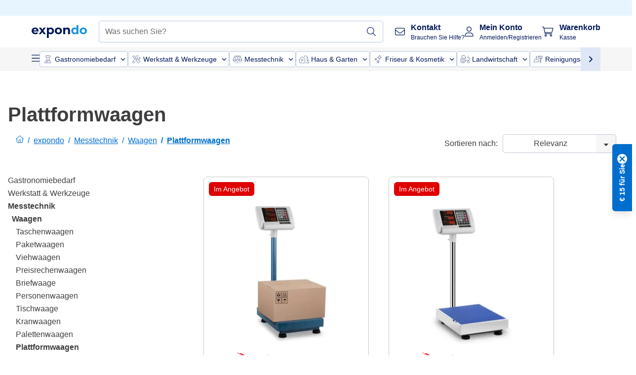

--- FILE ---
content_type: application/javascript; charset=UTF-8
request_url: https://www.expondo.at/_nuxt/243-a80b826.modern.js
body_size: 572
content:
(window.webpackJsonp=window.webpackJsonp||[]).push([[243],{1245:function(n,e){e["BannerBox.vue Given a simple banner box divided in half.,  It does render simple banner box divided in half. 1"]='\n<div\n  class="relative overflow-hidden w-full flex flex-row-reverse"\n>\n  <div\n    class="w-1/2 h-[200px] lg:h-[360px]"\n  >\n    <imgview-stub\n      alt=""\n      class="object-cover"\n      defaultsrc=""\n      height="0"\n      imgclasses="w-full h-full overflow-hidden object-contain"\n      loading="lazy"\n      src="https://www.expondo.co.uk/inspirations/wp-content/uploads/2023/01/microwaveable-dishes.jpg"\n      width="0"\n    />\n     \n    <imgview-stub\n      alt=""\n      class="w-full object-cover hidden"\n      defaultsrc=""\n      height="0"\n      imgclasses="w-full h-full overflow-hidden object-contain"\n      loading="lazy"\n      src=""\n      width="0"\n    />\n  </div>\n   \n  <div\n    class="absolute items-center justify-center transform rotate-45 top-4 -right-[7.5rem] h-12 w-80 hidden"\n  >\n    <i\n      class="text-4xl transform -rotate-45 text-EXPONDO-white"\n    />\n  </div>\n   \n  <div\n    class="flex w-1/2 lg:absolute bottom-4 left-4 min-h-[188px] lg:min-h-64"\n  >\n    <div\n      class="flex flex-col gap-2 w-full text-EXPONDO-white m-5 justify-between"\n    >\n      <productcardbadge-stub\n        badgeclass="bg-EXPONDO-white"\n        badgetranslationkey=""\n        class="hidden"\n      />\n       \n      <div\n        class="flex gap-x-2 items-center"\n      >\n        \x3c!----\x3e\n         \n        <h1\n          class="font-bold text-2xl"\n        >\n          \n          lorem ipsum\n        \n        </h1>\n      </div>\n       \n      <displayhtmldangerously-stub\n        class="flex-grow"\n        htmltext="lorem ipsum lorem ipsum"\n      />\n       \n      <custombutton-stub\n        class="mt-auto"\n        fullwidth="true"\n        size="lg"\n        text="lorem button"\n        type="primary"\n        url="/search?refinementList%5Bbrand%5D%5B0%5D=Fromm%20%26%20Starck"\n      />\n    </div>\n  </div>\n</div>\n',e["BannerBox.vue Given a simple banner box in medium dimension.,  It does render simple banner box in medium dimension. 1"]='\n<div\n  class="relative overflow-hidden w-full"\n>\n  <div\n    class="lg:h-[260px]"\n  >\n    <imgview-stub\n      alt=""\n      class="object-cover"\n      defaultsrc=""\n      height="0"\n      imgclasses="w-full h-full overflow-hidden object-contain"\n      loading="lazy"\n      src="https://www.expondo.co.uk/inspirations/wp-content/uploads/2023/01/microwaveable-dishes.jpg"\n      width="0"\n    />\n     \n    <imgview-stub\n      alt=""\n      class="w-full object-cover hidden"\n      defaultsrc=""\n      height="0"\n      imgclasses="w-full h-full overflow-hidden object-contain"\n      loading="lazy"\n      src=""\n      width="0"\n    />\n  </div>\n   \n  <div\n    class="absolute items-center justify-center transform rotate-45 top-4 -right-[7.5rem] h-12 w-80 hidden"\n  >\n    <i\n      class="text-4xl transform -rotate-45 text-EXPONDO-white"\n    />\n  </div>\n   \n  <div\n    class="flex w-full lg:absolute lg:w-[300px] bottom-0 left-0 h-auto lg:h-full"\n  >\n    <div\n      class="flex flex-col gap-2 w-full text-EXPONDO-white m-5 justify-between"\n    >\n      <productcardbadge-stub\n        badgeclass="bg-EXPONDO-white"\n        badgetranslationkey=""\n        class="hidden"\n      />\n       \n      <div\n        class="flex gap-x-2 items-center"\n      >\n        \x3c!----\x3e\n         \n        <h1\n          class="font-bold text-2xl"\n        >\n          \n          lorem ipsum\n        \n        </h1>\n      </div>\n       \n      <displayhtmldangerously-stub\n        class="flex-grow"\n        htmltext="lorem ipsum lorem ipsum"\n      />\n       \n      <custombutton-stub\n        class=""\n        fullwidth="true"\n        size="lg"\n        text="lorem button"\n        type="primary"\n        url="/search?refinementList%5Bbrand%5D%5B0%5D=Fromm%20%26%20Starck"\n      />\n    </div>\n  </div>\n</div>\n',e["BannerBox.vue Given a simple banner box in mini dimension.,  It does render simple banner box in mini dimension. 1"]='\n<div\n  class="relative overflow-hidden w-full"\n>\n  <div\n    class="h-auto"\n  >\n    <imgview-stub\n      alt=""\n      class="object-cover"\n      defaultsrc=""\n      height="0"\n      imgclasses="w-full h-full overflow-hidden object-contain"\n      loading="lazy"\n      src="https://www.expondo.co.uk/inspirations/wp-content/uploads/2023/01/microwaveable-dishes.jpg"\n      width="0"\n    />\n     \n    <imgview-stub\n      alt=""\n      class="w-full object-cover hidden"\n      defaultsrc=""\n      height="0"\n      imgclasses="w-full h-full overflow-hidden object-contain"\n      loading="lazy"\n      src=""\n      width="0"\n    />\n  </div>\n   \n  <div\n    class="absolute items-center justify-center transform rotate-45 top-4 -right-[7.5rem] h-12 w-80 hidden"\n  >\n    <i\n      class="text-4xl transform -rotate-45 text-EXPONDO-white"\n    />\n  </div>\n   \n  <div\n    class="flex w-full lg:absolute lg:w-[300px] h-[88px]"\n  >\n    <div\n      class="flex flex-col gap-2 w-full text-EXPONDO-white m-2 lg:m-5"\n    >\n      <productcardbadge-stub\n        badgeclass="bg-EXPONDO-white"\n        badgetranslationkey=""\n        class="hidden"\n      />\n       \n      <div\n        class="flex gap-x-2 items-center"\n      >\n        \x3c!----\x3e\n         \n        <h1\n          class="font-bold text-2xl"\n        >\n          \n          lorem ipsum\n        \n        </h1>\n      </div>\n       \n      <displayhtmldangerously-stub\n        class="flex-grow"\n        htmltext="lorem ipsum lorem ipsum"\n      />\n       \n      <custombutton-stub\n        class="mt-auto"\n        fullwidth="true"\n        size="lg"\n        text="lorem button"\n        type="primary"\n        url="/search?refinementList%5Bbrand%5D%5B0%5D=Fromm%20%26%20Starck"\n      />\n    </div>\n  </div>\n</div>\n',e["BannerBox.vue Given a simple banner box where full text box is provided.,  It renders simple banner box with full text box. 1"]='\n<div\n  class="relative overflow-hidden w-full"\n>\n  <div\n    class="h-[200px] lg:h-[360px]"\n  >\n    <imgview-stub\n      alt=""\n      class="object-cover"\n      defaultsrc=""\n      height="0"\n      imgclasses="w-full h-full overflow-hidden object-contain"\n      loading="lazy"\n      src="https://www.expondo.co.uk/inspirations/wp-content/uploads/2023/01/microwaveable-dishes.jpg"\n      width="0"\n    />\n     \n    <imgview-stub\n      alt=""\n      class="w-full object-cover hidden"\n      defaultsrc=""\n      height="0"\n      imgclasses="w-full h-full overflow-hidden object-contain"\n      loading="lazy"\n      src=""\n      width="0"\n    />\n  </div>\n   \n  <div\n    class="absolute items-center justify-center transform rotate-45 top-4 -right-[7.5rem] h-12 w-80 hidden"\n  >\n    <i\n      class="text-4xl transform -rotate-45 text-EXPONDO-white"\n    />\n  </div>\n   \n  <div\n    class="flex bottom-0 left-0 h-full w-1/2 w-full lg:w-[300px]"\n  >\n    <div\n      class="flex flex-col gap-2 w-full text-EXPONDO-white m-5 justify-between"\n    >\n      <productcardbadge-stub\n        badgeclass="bg-EXPONDO-white"\n        badgetranslationkey=""\n        class="hidden"\n      />\n       \n      <div\n        class="flex gap-x-2 items-center"\n      >\n        \x3c!----\x3e\n         \n        <h1\n          class="font-bold text-2xl"\n        >\n          \n          lorem ipsum\n        \n        </h1>\n      </div>\n       \n      <displayhtmldangerously-stub\n        class="flex-grow"\n        htmltext="lorem ipsum lorem ipsum"\n      />\n       \n      <custombutton-stub\n        class="mt-auto"\n        fullwidth="true"\n        size="lg"\n        text="lorem button"\n        type="primary"\n        url="/search?refinementList%5Bbrand%5D%5B0%5D=Fromm%20%26%20Starck"\n      />\n    </div>\n  </div>\n</div>\n',e["BannerBox.vue Given a simple banner box with a header icon and icon color.,  It renders simple banner box with the icon before the header in the specified color. 1"]='\n<div\n  class="relative overflow-hidden w-full"\n  headericon="iconify svg--youtube"\n>\n  <div\n    class="h-[200px] lg:h-[360px]"\n  >\n    <imgview-stub\n      alt=""\n      class="object-cover"\n      defaultsrc=""\n      height="0"\n      imgclasses="w-full h-full overflow-hidden object-contain"\n      loading="lazy"\n      src="https://www.expondo.co.uk/inspirations/wp-content/uploads/2023/01/microwaveable-dishes.jpg"\n      width="0"\n    />\n     \n    <imgview-stub\n      alt=""\n      class="w-full object-cover hidden"\n      defaultsrc=""\n      height="0"\n      imgclasses="w-full h-full overflow-hidden object-contain"\n      loading="lazy"\n      src=""\n      width="0"\n    />\n  </div>\n   \n  <div\n    class="absolute items-center justify-center transform rotate-45 top-4 -right-[7.5rem] h-12 w-80 hidden"\n  >\n    <i\n      class="text-4xl transform -rotate-45 text-EXPONDO-white"\n    />\n  </div>\n   \n  <div\n    class="flex w-full lg:absolute lg:w-[300px] bottom-4 left-4 min-h-[188px] lg:min-h-64"\n  >\n    <div\n      class="flex flex-col gap-2 w-full text-EXPONDO-white m-5 justify-between"\n    >\n      <productcardbadge-stub\n        badgeclass="bg-EXPONDO-white"\n        badgetranslationkey=""\n        class="hidden"\n      />\n       \n      <div\n        class="flex gap-x-2 items-center"\n      >\n        \x3c!----\x3e\n         \n        <h1\n          class="font-bold text-2xl"\n        >\n          \n          lorem ipsum\n        \n        </h1>\n      </div>\n       \n      <displayhtmldangerously-stub\n        class="flex-grow"\n        htmltext="lorem ipsum lorem ipsum"\n      />\n       \n      <custombutton-stub\n        class="mt-auto"\n        fullwidth="true"\n        size="lg"\n        text="lorem button"\n        type="primary"\n        url="/search?refinementList%5Bbrand%5D%5B0%5D=Fromm%20%26%20Starck"\n      />\n    </div>\n  </div>\n</div>\n',e["BannerBox.vue Given a simple banner box with badge.,  It does render simple banner box with badge. 1"]='\n<div\n  class="relative overflow-hidden w-full"\n>\n  <div\n    class="h-[200px] lg:h-[360px]"\n  >\n    <imgview-stub\n      alt=""\n      class="object-cover"\n      defaultsrc=""\n      height="0"\n      imgclasses="w-full h-full overflow-hidden object-contain"\n      loading="lazy"\n      src="https://www.expondo.co.uk/inspirations/wp-content/uploads/2023/01/microwaveable-dishes.jpg"\n      width="0"\n    />\n     \n    <imgview-stub\n      alt=""\n      class="w-full object-cover hidden"\n      defaultsrc=""\n      height="0"\n      imgclasses="w-full h-full overflow-hidden object-contain"\n      loading="lazy"\n      src=""\n      width="0"\n    />\n  </div>\n   \n  <div\n    class="absolute items-center justify-center transform rotate-45 top-4 -right-[7.5rem] h-12 w-80 hidden"\n  >\n    <i\n      class="text-4xl transform -rotate-45 text-EXPONDO-white"\n    />\n  </div>\n   \n  <div\n    class="flex w-full lg:absolute lg:w-[300px] bottom-4 left-4 min-h-[188px] lg:min-h-64"\n  >\n    <div\n      class="flex flex-col gap-2 w-full text-EXPONDO-white m-5 justify-between"\n    >\n      <productcardbadge-stub\n        badgeclass="bg-EXPONDO-white"\n        badgetranslationkey="lorem ipsum"\n        class="block w-max"\n      />\n       \n      <div\n        class="flex gap-x-2 items-center"\n      >\n        \x3c!----\x3e\n         \n        <h1\n          class="font-bold text-2xl"\n        >\n          \n          lorem ipsum\n        \n        </h1>\n      </div>\n       \n      <displayhtmldangerously-stub\n        class="flex-grow"\n        htmltext="lorem ipsum lorem ipsum"\n      />\n       \n      <custombutton-stub\n        class="mt-auto"\n        fullwidth="true"\n        size="lg"\n        text="lorem button"\n        type="primary"\n        url="/search?refinementList%5Bbrand%5D%5B0%5D=Fromm%20%26%20Starck"\n      />\n    </div>\n  </div>\n</div>\n',e["BannerBox.vue Given a simple banner box with round button on mobile version.,  It does render simple banner box with round button on mobile version. 1"]='\n<div\n  class="relative overflow-hidden w-full"\n>\n  <div\n    class="h-[200px] lg:h-[360px]"\n  >\n    <imgview-stub\n      alt=""\n      class="object-cover"\n      defaultsrc=""\n      height="0"\n      imgclasses="w-full h-full overflow-hidden object-contain"\n      loading="lazy"\n      src="https://www.expondo.co.uk/inspirations/wp-content/uploads/2023/01/microwaveable-dishes.jpg"\n      width="0"\n    />\n     \n    <imgview-stub\n      alt=""\n      class="w-full object-cover hidden"\n      defaultsrc=""\n      height="0"\n      imgclasses="w-full h-full overflow-hidden object-contain"\n      loading="lazy"\n      src=""\n      width="0"\n    />\n  </div>\n   \n  <div\n    class="absolute items-center justify-center transform rotate-45 top-4 -right-[7.5rem] h-12 w-80 hidden"\n  >\n    <i\n      class="text-4xl transform -rotate-45 text-EXPONDO-white"\n    />\n  </div>\n   \n  <div\n    class="flex w-full lg:absolute lg:w-[300px] bottom-4 left-4 min-h-[188px] lg:min-h-64"\n  >\n    <div\n      class="flex flex-col gap-2 w-full text-EXPONDO-white m-5 justify-between"\n    >\n      <productcardbadge-stub\n        badgeclass="bg-EXPONDO-white"\n        badgetranslationkey=""\n        class="hidden"\n      />\n       \n      <div\n        class="flex gap-x-2 items-center"\n      >\n        \x3c!----\x3e\n         \n        <h1\n          class="font-bold text-2xl"\n        >\n          \n          lorem ipsum\n        \n        </h1>\n      </div>\n       \n      <displayhtmldangerously-stub\n        class="flex-grow"\n        htmltext="lorem ipsum lorem ipsum"\n      />\n       \n      <custombutton-stub\n        class="mt-auto"\n        fullwidth="true"\n        isroundchevronmobile="true"\n        size="lg"\n        text="lorem button"\n        type="primary"\n        url="/search?refinementList%5Bbrand%5D%5B0%5D=Fromm%20%26%20Starck"\n      />\n    </div>\n  </div>\n</div>\n',e["BannerBox.vue Given a simple banner box with strap and icon with full image.,  It renders simple banner box with strap, icon and full image. 1"]='\n<div\n  class="relative overflow-hidden w-full"\n  iconclass="iconify svg--youtube"\n>\n  <div\n    class="h-[200px] lg:h-[360px]"\n  >\n    <imgview-stub\n      alt=""\n      class="object-cover"\n      defaultsrc=""\n      height="0"\n      imgclasses="w-full h-full overflow-hidden object-contain"\n      loading="lazy"\n      src="https://www.expondo.co.uk/inspirations/wp-content/uploads/2023/01/microwaveable-dishes.jpg"\n      width="0"\n    />\n     \n    <imgview-stub\n      alt=""\n      class="w-full object-cover hidden"\n      defaultsrc=""\n      height="0"\n      imgclasses="w-full h-full overflow-hidden object-contain"\n      loading="lazy"\n      src=""\n      width="0"\n    />\n  </div>\n   \n  <div\n    class="absolute items-center justify-center transform rotate-45 top-4 -right-[7.5rem] h-12 w-80 flex"\n  >\n    <i\n      class="text-4xl transform -rotate-45 text-EXPONDO-white"\n    />\n  </div>\n   \n  <div\n    class="flex w-full lg:absolute lg:w-[300px] bottom-4 left-4 min-h-[188px] lg:min-h-64"\n  >\n    <div\n      class="flex flex-col gap-2 w-full text-EXPONDO-white m-10 justify-around"\n    >\n      <productcardbadge-stub\n        badgeclass="bg-EXPONDO-white"\n        badgetranslationkey=""\n        class="hidden"\n      />\n       \n      <div\n        class="flex gap-x-2 items-center"\n      >\n        \x3c!----\x3e\n         \n        <h1\n          class="font-bold text-3xl"\n        >\n          \n          lorem ipsum\n        \n        </h1>\n      </div>\n       \n      <displayhtmldangerously-stub\n        class="flex-grow"\n        htmltext="lorem ipsum lorem ipsum"\n      />\n       \n      <custombutton-stub\n        class=""\n        fullwidth="true"\n        size="lg"\n        text="lorem button"\n        type="primary"\n        url="/search?refinementList%5Bbrand%5D%5B0%5D=Fromm%20%26%20Starck"\n      />\n    </div>\n  </div>\n</div>\n',e["BannerBox.vue Given a simple banner box with strap and icon.,  It renders simple banner box with strap and icon. 1"]='\n<div\n  class="relative overflow-hidden w-full"\n  iconclass="iconify svg--youtube"\n>\n  <div\n    class="h-[200px] lg:h-[360px]"\n  >\n    <imgview-stub\n      alt=""\n      class="object-cover"\n      defaultsrc=""\n      height="0"\n      imgclasses="w-full h-full overflow-hidden object-contain"\n      loading="lazy"\n      src="https://www.expondo.co.uk/inspirations/wp-content/uploads/2023/01/microwaveable-dishes.jpg"\n      width="0"\n    />\n     \n    <imgview-stub\n      alt=""\n      class="w-full object-cover hidden"\n      defaultsrc=""\n      height="0"\n      imgclasses="w-full h-full overflow-hidden object-contain"\n      loading="lazy"\n      src=""\n      width="0"\n    />\n  </div>\n   \n  <div\n    class="absolute items-center justify-center transform rotate-45 top-4 -right-[7.5rem] h-12 w-80 flex"\n  >\n    <i\n      class="text-4xl transform -rotate-45 text-EXPONDO-white"\n    />\n  </div>\n   \n  <div\n    class="flex w-full lg:absolute lg:w-[300px] bottom-4 left-4 min-h-[188px] lg:min-h-64"\n  >\n    <div\n      class="flex flex-col gap-2 w-full text-EXPONDO-white m-5 justify-between"\n    >\n      <productcardbadge-stub\n        badgeclass="bg-EXPONDO-white"\n        badgetranslationkey=""\n        class="hidden"\n      />\n       \n      <div\n        class="flex gap-x-2 items-center"\n      >\n        \x3c!----\x3e\n         \n        <h1\n          class="font-bold text-2xl"\n        >\n          \n          lorem ipsum\n        \n        </h1>\n      </div>\n       \n      <displayhtmldangerously-stub\n        class="flex-grow"\n        htmltext="lorem ipsum lorem ipsum"\n      />\n       \n      <custombutton-stub\n        class="mt-auto"\n        fullwidth="true"\n        size="lg"\n        text="lorem button"\n        type="primary"\n        url="/search?refinementList%5Bbrand%5D%5B0%5D=Fromm%20%26%20Starck"\n      />\n    </div>\n  </div>\n</div>\n',e["BannerBox.vue Given a simple banner box without button.,  It does renders simple banner box without button. 1"]='\n<div\n  class="relative overflow-hidden w-full"\n>\n  <div\n    class="h-[200px] lg:h-[360px]"\n  >\n    <imgview-stub\n      alt=""\n      class="object-cover"\n      defaultsrc=""\n      height="0"\n      imgclasses="w-full h-full overflow-hidden object-contain"\n      loading="lazy"\n      src="https://www.expondo.co.uk/inspirations/wp-content/uploads/2023/01/microwaveable-dishes.jpg"\n      width="0"\n    />\n     \n    <imgview-stub\n      alt=""\n      class="w-full object-cover hidden"\n      defaultsrc=""\n      height="0"\n      imgclasses="w-full h-full overflow-hidden object-contain"\n      loading="lazy"\n      src=""\n      width="0"\n    />\n  </div>\n   \n  <div\n    class="absolute items-center justify-center transform rotate-45 top-4 -right-[7.5rem] h-12 w-80 hidden"\n  >\n    <i\n      class="text-4xl transform -rotate-45 text-EXPONDO-white"\n    />\n  </div>\n   \n  <div\n    class="flex w-full lg:absolute lg:w-[300px] bottom-4 left-4 min-h-[188px] lg:min-h-64"\n  >\n    <div\n      class="flex flex-col gap-2 w-full text-EXPONDO-white m-5 justify-between"\n    >\n      <productcardbadge-stub\n        badgeclass="bg-EXPONDO-white"\n        badgetranslationkey=""\n        class="hidden"\n      />\n       \n      <div\n        class="flex gap-x-2 items-center"\n      >\n        \x3c!----\x3e\n         \n        <h1\n          class="font-bold text-2xl"\n        >\n          \n          lorem ipsum\n        \n        </h1>\n      </div>\n       \n      <displayhtmldangerously-stub\n        class="flex-grow"\n        htmltext="lorem ipsum lorem ipsum"\n      />\n       \n      \x3c!----\x3e\n    </div>\n  </div>\n</div>\n',e["BannerBox.vue Given a simple banner box.,  It renders simple banner box. 1"]='\n<div\n  class="relative overflow-hidden w-full"\n>\n  <div\n    class="h-[200px] lg:h-[360px]"\n  >\n    <imgview-stub\n      alt=""\n      class="object-cover"\n      defaultsrc=""\n      height="0"\n      imgclasses="w-full h-full overflow-hidden object-contain"\n      loading="lazy"\n      src="https://www.expondo.co.uk/inspirations/wp-content/uploads/2023/01/microwaveable-dishes.jpg"\n      width="0"\n    />\n     \n    <imgview-stub\n      alt=""\n      class="w-full object-cover hidden"\n      defaultsrc=""\n      height="0"\n      imgclasses="w-full h-full overflow-hidden object-contain"\n      loading="lazy"\n      src=""\n      width="0"\n    />\n  </div>\n   \n  <div\n    class="absolute items-center justify-center transform rotate-45 top-4 -right-[7.5rem] h-12 w-80 hidden"\n  >\n    <i\n      class="text-4xl transform -rotate-45 text-EXPONDO-white"\n    />\n  </div>\n   \n  <div\n    class="flex w-full lg:absolute lg:w-[300px] bottom-4 left-4 min-h-[188px] lg:min-h-64"\n  >\n    <div\n      class="flex flex-col gap-2 w-full text-EXPONDO-white m-5 justify-between"\n    >\n      <productcardbadge-stub\n        badgeclass="bg-EXPONDO-white"\n        badgetranslationkey=""\n        class="hidden"\n      />\n       \n      <div\n        class="flex gap-x-2 items-center"\n      >\n        \x3c!----\x3e\n         \n        <h1\n          class="font-bold text-2xl"\n        >\n          \n          lorem ipsum\n        \n        </h1>\n      </div>\n       \n      <displayhtmldangerously-stub\n        class="flex-grow"\n        htmltext="lorem ipsum lorem ipsum"\n      />\n       \n      <custombutton-stub\n        class="mt-auto"\n        fullwidth="true"\n        size="lg"\n        text="lorem button"\n        type="primary"\n        url="/search?refinementList%5Bbrand%5D%5B0%5D=Fromm%20%26%20Starck"\n      />\n    </div>\n  </div>\n</div>\n',e["BannerBox.vue When mobile image is provided and mobileImageAutoHeight is true,  Renders dedicated image for mobile devices and sets the height of it to auto. 1"]='\n<div\n  class="relative overflow-hidden w-full"\n>\n  <div\n    class="h-auto lg:h-[360px]"\n  >\n    <imgview-stub\n      alt=""\n      class="object-cover hidden lg:block"\n      defaultsrc=""\n      height="0"\n      imgclasses="w-full h-full overflow-hidden object-contain"\n      loading="lazy"\n      src="https://www.expondo.co.uk/inspirations/wp-content/uploads/2023/01/microwaveable-dishes.jpg"\n      width="0"\n    />\n     \n    <imgview-stub\n      alt=""\n      class="w-full object-cover block lg:hidden"\n      defaultsrc=""\n      height="0"\n      imgclasses="w-full h-full overflow-hidden object-contain"\n      loading="lazy"\n      src="/cms-images/LP-Black-Friday-2024-bg-under-clock-mobile.webp"\n      width="0"\n    />\n  </div>\n   \n  <div\n    class="absolute items-center justify-center transform rotate-45 top-4 -right-[7.5rem] h-12 w-80 hidden"\n  >\n    <i\n      class="text-4xl transform -rotate-45 text-EXPONDO-white"\n    />\n  </div>\n   \n  <div\n    class="flex w-full lg:absolute lg:w-[300px] bottom-4 left-4 min-h-[188px] lg:min-h-64"\n  >\n    <div\n      class="flex flex-col gap-2 w-full text-EXPONDO-white m-5 justify-between"\n    >\n      <productcardbadge-stub\n        badgeclass="bg-EXPONDO-white"\n        badgetranslationkey=""\n        class="hidden"\n      />\n       \n      <div\n        class="flex gap-x-2 items-center"\n      >\n        \x3c!----\x3e\n         \n        <h1\n          class="font-bold text-2xl"\n        >\n          \n          lorem ipsum\n        \n        </h1>\n      </div>\n       \n      <displayhtmldangerously-stub\n        class="flex-grow"\n        htmltext="lorem ipsum lorem ipsum"\n      />\n       \n      <custombutton-stub\n        class="mt-auto"\n        fullwidth="true"\n        size="lg"\n        text="lorem button"\n        type="primary"\n        url="/search?refinementList%5Bbrand%5D%5B0%5D=Fromm%20%26%20Starck"\n      />\n    </div>\n  </div>\n</div>\n',e["BannerBox.vue When mobile image is provided,  Renders dedicated image for mobile devices. 1"]='\n<div\n  class="relative overflow-hidden w-full"\n>\n  <div\n    class="h-[200px] lg:h-[360px]"\n  >\n    <imgview-stub\n      alt=""\n      class="object-cover hidden lg:block"\n      defaultsrc=""\n      height="0"\n      imgclasses="w-full h-full overflow-hidden object-contain"\n      loading="lazy"\n      src="https://www.expondo.co.uk/inspirations/wp-content/uploads/2023/01/microwaveable-dishes.jpg"\n      width="0"\n    />\n     \n    <imgview-stub\n      alt=""\n      class="w-full object-cover block lg:hidden"\n      defaultsrc=""\n      height="0"\n      imgclasses="w-full h-full overflow-hidden object-contain"\n      loading="lazy"\n      src="/cms-images/LP-Black-Friday-2024-bg-under-clock-mobile.webp"\n      width="0"\n    />\n  </div>\n   \n  <div\n    class="absolute items-center justify-center transform rotate-45 top-4 -right-[7.5rem] h-12 w-80 hidden"\n  >\n    <i\n      class="text-4xl transform -rotate-45 text-EXPONDO-white"\n    />\n  </div>\n   \n  <div\n    class="flex w-full lg:absolute lg:w-[300px] bottom-4 left-4 min-h-[188px] lg:min-h-64"\n  >\n    <div\n      class="flex flex-col gap-2 w-full text-EXPONDO-white m-5 justify-between"\n    >\n      <productcardbadge-stub\n        badgeclass="bg-EXPONDO-white"\n        badgetranslationkey=""\n        class="hidden"\n      />\n       \n      <div\n        class="flex gap-x-2 items-center"\n      >\n        \x3c!----\x3e\n         \n        <h1\n          class="font-bold text-2xl"\n        >\n          \n          lorem ipsum\n        \n        </h1>\n      </div>\n       \n      <displayhtmldangerously-stub\n        class="flex-grow"\n        htmltext="lorem ipsum lorem ipsum"\n      />\n       \n      <custombutton-stub\n        class="mt-auto"\n        fullwidth="true"\n        size="lg"\n        text="lorem button"\n        type="primary"\n        url="/search?refinementList%5Bbrand%5D%5B0%5D=Fromm%20%26%20Starck"\n      />\n    </div>\n  </div>\n</div>\n'}}]);
//# sourceMappingURL=243-a80b826.modern.js.map